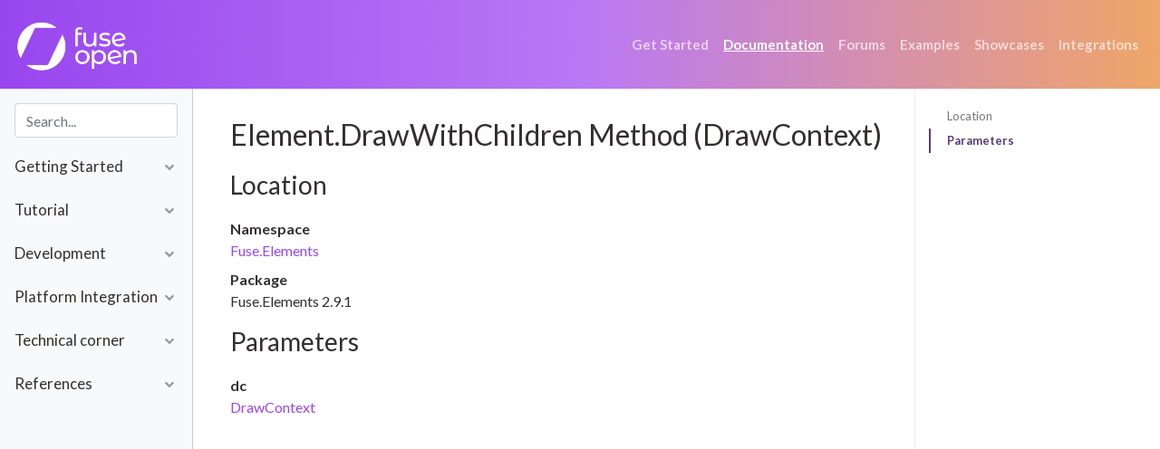

--- FILE ---
content_type: text/html; charset=utf-8
request_url: https://fuseopen.com/docs/fuse/elements/element/drawwithchildren_19711663.html
body_size: 5651
content:
<!doctype html>
<html lang="en">
  <head>
    <meta charset="utf-8">
    <meta name="viewport" content="width=device-width, initial-scale=1, shrink-to-fit=no">
    <meta name="description" content="">
    <meta name="author" content="">
    <title>Element.DrawWithChildren Method (DrawContext) - Fuse Documentation</title>
    <link rel="stylesheet" href="https://stackpath.bootstrapcdn.com/font-awesome/4.7.0/css/font-awesome.min.css" integrity="sha384-wvfXpqpZZVQGK6TAh5PVlGOfQNHSoD2xbE+QkPxCAFlNEevoEH3Sl0sibVcOQVnN" crossorigin="anonymous">
    <link rel="stylesheet" href="https://stackpath.bootstrapcdn.com/bootstrap/4.3.1/css/bootstrap.min.css" integrity="sha384-ggOyR0iXCbMQv3Xipma34MD+dH/1fQ784/j6cY/iJTQUOhcWr7x9JvoRxT2MZw1T" crossorigin="anonymous">
    <link rel="stylesheet" href="https://fuseopen.com/docs/prism.css?2">
    <link rel="stylesheet" href="https://fuseopen.com/docs/site.css?9">
    <link rel="stylesheet" href="https://cdn.jsdelivr.net/npm/docsearch.js@2/dist/cdn/docsearch.min.css" />

    <link rel="shortcut icon" href="/assets/icons/favicon.ico" />
    <link rel="icon" type="image/x-icon" sizes="16x16 32x32" href="/assets/icons/favicon.ico">
    <link rel="apple-touch-icon" sizes="152x152" href="/assets/icons/favicon-152-precomposed.png">
    <link rel="apple-touch-icon" sizes="144x144" href="/assets/icons/favicon-144-precomposed.png">
    <link rel="apple-touch-icon" sizes="120x120" href="/assets/icons/favicon-120-precomposed.png">
    <link rel="apple-touch-icon" sizes="114x114" href="/assets/icons/favicon-114-precomposed.png">
    <link rel="apple-touch-icon" sizes="180x180" href="/assets/icons/favicon-180-precomposed.png">
    <link rel="apple-touch-icon" sizes="72x72" href="/assets/icons/favicon-72-precomposed.png">
    <link rel="apple-touch-icon" href="/assets/icons/favicon-57.png">
    <link rel="icon" href="/assets/icons/favicon-32.png" sizes="32x32">
    <meta name="msapplication-TileColor" content="#FFFFFF">
    <meta name="msapplication-TileImage" content="/assets/icons/favicon-144.png">
    <meta name="theme-color" content="#ffffff">
    <link rel="icon" sizes="192x192" href="/assets/icons/favicon-192.png">
    <link href="https://fonts.googleapis.com/css?family=Lato:400,500,600,700,900" rel="stylesheet">
    <link rel="stylesheet" href="https://cdn.rawgit.com/afeld/bootstrap-toc/v1.0.1/dist/bootstrap-toc.min.css" />
  </head>

  <body data-spy="scroll" data-target="#toc" data-offset="115">

    <div id="defaultHeader">
      <header class="site-header sticky-top" role="banner">
        <nav class="navbar navbar-dark navbar-expand-md bg-faded justify-content-center">
          <a class="navbar-brand" href="/"><img width="138px" src="https://fuseopen.com/docs/white-logo.png"></a>
          <button class="navbar-toggler" type="button" data-toggle="collapse" data-target="#collapsingNavbar3">
              <span class="navbar-toggler-icon"></span>
          </button>
          <div class="navbar-collapse collapse w-100" id="collapsingNavbar3">
            <ul class="nav navbar-nav ml-auto w-100 justify-content-end">

              <li class="nav-item"><a class="effect nav-link" href="/get-started/">Get Started</a></li>

              <li class="nav-item"><a class="effect nav-link active" href="/docs/">Documentation</a></li>

              <li class="nav-item"><a class="effect nav-link" href="/forums/">Forums</a></li>

              <li class="nav-item"><a class="effect nav-link" href="/examples/">Examples</a></li>

              <li class="nav-item"><a class="effect nav-link" href="/showcases/">Showcases</a></li>

              <li class="nav-item"><a class="effect nav-link" href="/integrations/">Integrations</a></li>

            </ul>
          </div>

        </nav>
      </header>
    </div>

    <div class="container-fluid">
      <div class="row">
        <div class="col-12 col-md-3 col-xl-2 order-2 order-md-1 bg-light sidebar">
          <div class="sticky">
            <div class="sticky-search">
              <form id="search">
                <input type="search" class="form-control" id="search-input" placeholder="Search..." aria-label="Search for..." autocomplete="off">
              </form>
            </div>
            <ul class="list-unstyled outline-nav  outline-nav-level-0">
	<li>
		<a href="https://fuseopen.com/docs/index.html" data-menu="index"><span>Fuse</span></a>
	<ul class="list-unstyled outline-nav  outline-nav-level-1">
		<li>
			<a href="#start" data-toggle="collapse"><span>Getting Started</span></a>
		<ul id="start" class="list-unstyled outline-nav collapse outline-nav-level-2">
			<li>
				<a href="https://fuseopen.com/docs/basics/supported-platforms.html" data-menu="supported-platforms"><span>Supported platforms</span></a>
			</li>
			<li>
				<a href="https://fuseopen.com/docs/basics/installation-and-quickstart.html" data-menu="installation-and-quickstart"><span>Installation and quickstart</span></a>
			</li>
			<li>
				<a href="https://fuseopen.com/docs/basics/installation/setup-install-mac.html" data-menu="setup-install-mac"><span>macOS installation</span></a>
			</li>
			<li>
				<a href="https://fuseopen.com/docs/basics/installation/setup-install-win.html" data-menu="setup-install-win"><span>Windows installation</span></a>
			</li>
			<li>
				<a href="https://fuseopen.com/docs/basics/introduction-to-fuse.html" data-menu="introduction-to-fuse"><span>Introduction to Fuse</span></a>
			</li>
			<li>
				<a href="https://fuseopen.com/docs/fuse-studio/fuse-studio.html" data-menu="fuse-studio"><span>Introduction to Fuse Studio</span></a>
			</li>
			<li>
				<a href="https://fuseopen.com/docs/basics/feature-overview.html" data-menu="feature-overview"><span>Feature overview</span></a>
			</li>
		</ul>
		</li>
		<li>
			<a href="#tutorial" data-toggle="collapse"><span>Tutorial</span></a>
		<ul id="tutorial" class="list-unstyled outline-nav collapse outline-nav-level-2">
			<li>
				<a href="https://fuseopen.com/docs/tutorial-models/tutorial.html" data-menu="tutorial"><span>Introduction</span></a>
			</li>
			<li>
				<a href="https://fuseopen.com/docs/tutorial-models/edit-hike-view.html" data-menu="edit-hike-view"><span>Step 1: Edit Hike view</span></a>
			</li>
			<li>
				<a href="https://fuseopen.com/docs/tutorial-models/multiple-hikes.html" data-menu="multiple-hikes"><span>Step 2: Multiple hikes</span></a>
			</li>
			<li>
				<a href="https://fuseopen.com/docs/tutorial-models/splitting-up-components.html" data-menu="splitting-up-components"><span>Step 3: Splitting up components</span></a>
			</li>
			<li>
				<a href="https://fuseopen.com/docs/tutorial-models/navigation-and-routing.html" data-menu="navigation-and-routing"><span>Step 4: Navigation and routing</span></a>
			</li>
			<li>
				<a href="https://fuseopen.com/docs/tutorial-models/mock-backend.html" data-menu="mock-backend"><span>Step 5: Mocking our Backend</span></a>
			</li>
			<li>
				<a href="https://fuseopen.com/docs/tutorial-models/look-and-feel.html" data-menu="look-and-feel"><span>Step 6: Tweaking the look/feel</span></a>
			</li>
			<li>
				<a href="https://fuseopen.com/docs/tutorial-models/splash-screen.html" data-menu="splash-screen"><span>Step 7: Splash screen</span></a>
			</li>
			<li>
				<a href="https://fuseopen.com/docs/tutorial-models/final-thoughts.html" data-menu="final-thoughts"><span>Step 8: Final thoughts</span></a>
			</li>
		</ul>
		</li>
		<li>
			<a href="#development" data-toggle="collapse"><span>Development</span></a>
		<ul id="development" class="list-unstyled outline-nav collapse outline-nav-level-2">
			<li>
				<a href="#ux_markup" data-toggle="collapse"><span>UX Markup</span></a>
			<ul id="ux_markup" class="list-unstyled outline-nav collapse outline-nav-level-3">
				<li>
					<a href="https://fuseopen.com/docs/ux-markup/ux-markup.html" data-menu="ux-markup"><span>Introduction</span></a>
				</li>
				<li>
					<a href="https://fuseopen.com/docs/componentization.html" data-menu="componentization"><span>Componentization</span></a>
				</li>
				<li>
					<a href="https://fuseopen.com/docs/layout/responsive-layout.html" data-menu="responsive-layout"><span>Responsive Layout</span></a>
				</li>
				<li>
					<a href="https://fuseopen.com/docs/layout/safe-layout.html" data-menu="safe-layout"><span>Safe Layout</span></a>
				</li>
				<li>
					<a href="https://fuseopen.com/docs/declarative-animation.html" data-menu="declarative-animation"><span>Declarative animation</span></a>
				</li>
				<li>
					<a href="https://fuseopen.com/docs/fuse-for-designers.html" data-menu="fuse-for-designers"><span>Fuse for designers</span></a>
				</li>
				<li>
					<a href="https://fuseopen.com/docs/structuring-app-resources.html" data-menu="structuring-app-resources"><span>Structuring app resources</span></a>
				</li>
				<li>
					<a href="https://fuseopen.com/docs/basics/preview-and-export.html" data-menu="preview-and-export"><span>Preview and export</span></a>
				</li>
				<li>
					<a href="https://fuseopen.com/docs/ux-markup/literals.html" data-menu="literals"><span>Literals</span></a>
				</li>
				<li>
					<a href="https://fuseopen.com/docs/ux-markup/expressions.html" data-menu="expressions"><span>Expressions</span></a>
				</li>
				<li>
					<a href="https://fuseopen.com/docs/ux-markup/names.html" data-menu="names"><span>Names (ux:Name)</span></a>
				</li>
				<li>
					<a href="https://fuseopen.com/docs/ux-markup/classes.html" data-menu="classes"><span>Classes (ux:Class)</span></a>
				</li>
				<li>
					<a href="https://fuseopen.com/docs/ux-markup/dependencies.html" data-menu="dependencies"><span>Dependencies (ux:Dependency)</span></a>
				</li>
				<li>
					<a href="https://fuseopen.com/docs/ux-markup/properties.html" data-menu="properties"><span>Properties (ux:Property)</span></a>
				</li>
				<li>
					<a href="https://fuseopen.com/docs/ux-markup/resources.html" data-menu="resources"><span>Resources (ux:Key)</span></a>
				</li>
				<li>
					<a href="https://fuseopen.com/docs/ux-markup/globals.html" data-menu="globals"><span>Globals (ux:Global)</span></a>
				</li>
				<li>
					<a href="https://fuseopen.com/docs/ux-markup/templates.html" data-menu="templates"><span>Templates (ux:Template)</span></a>
				</li>
				<li>
					<a href="https://fuseopen.com/docs/ux-markup/binding-and-auto-bind.html" data-menu="binding-and-auto-bind"><span>Binding (ux:Binding &amp; ux:AutoBind)</span></a>
				</li>
				<li>
					<a href="https://fuseopen.com/docs/testing/testing.html" data-menu="testing"><span>Testing (ux:Test)</span></a>
				</li>
			</ul>
			</li>
			<li>
				<a href="#components" data-toggle="collapse"><span>Built-in Components</span></a>
			<ul id="components" class="list-unstyled outline-nav collapse outline-nav-level-3">
				<li>
					<a href="#primitives" data-toggle="collapse"><span>Primitives</span></a>
				<ul id="primitives" class="list-unstyled outline-nav collapse outline-nav-level-4">
					<li>
						<a href="https://fuseopen.com/docs/primitives/primitives.html" data-menu="primitives"><span>Introduction</span></a>
					</li>
					<li>
						<a href="https://fuseopen.com/docs/fuse/controls/text.html" data-menu="text"><span>Text</span></a>
					</li>
					<li>
						<a href="https://fuseopen.com/docs/fuse/controls/rectangle.html" data-menu="rectangle"><span>Rectangle</span></a>
					</li>
					<li>
						<a href="https://fuseopen.com/docs/fuse/controls/circle.html" data-menu="circle"><span>Circle</span></a>
					</li>
					<li>
						<a href="https://fuseopen.com/docs/fuse/controls/curve.html" data-menu="curve"><span>Curve</span></a>
					<ul class="list-unstyled outline-nav collapse outline-nav-level-5">
						<li>
							<a href="https://fuseopen.com/docs/fuse/controls/curvepoint.html" data-menu="curvepoint"><span>CurvePoint</span></a>
						</li>
					</ul>
					</li>
					<li>
						<a href="https://fuseopen.com/docs/fuse/controls/path.html" data-menu="path"><span>Path</span></a>
					</li>
					<li>
						<a href="https://fuseopen.com/docs/fuse/controls/image.html" data-menu="image"><span>Image</span></a>
					</li>
					<li>
						<a href="https://fuseopen.com/docs/fuse/controls/video.html" data-menu="video"><span>Video</span></a>
					</li>
					<li>
						<a href="https://fuseopen.com/docs/fuse/playsound.html" data-menu="playsound"><span>Sound</span></a>
					</li>
				</ul>
				</li>
				<li>
					<a href="#controls" data-toggle="collapse"><span>Controls</span></a>
				<ul id="controls" class="list-unstyled outline-nav collapse outline-nav-level-4">
					<li>
						<a href="https://fuseopen.com/docs/fuse/controls/control.html" data-menu="control"><span>Introduction</span></a>
					</li>
					<li>
						<a href="https://fuseopen.com/docs/fuse/controls/button.html" data-menu="button"><span>Button</span></a>
					</li>
					<li>
						<a href="https://fuseopen.com/docs/fuse/controls/textinput.html" data-menu="textinput"><span>TextInput</span></a>
					</li>
					<li>
						<a href="https://fuseopen.com/docs/fuse/controls/textview.html" data-menu="textview"><span>TextView</span></a>
					</li>
					<li>
						<a href="https://fuseopen.com/docs/fuse/controls/slider.html" data-menu="slider"><span>Slider</span></a>
					</li>
					<li>
						<a href="https://fuseopen.com/docs/fuse/controls/switch.html" data-menu="switch"><span>Switch</span></a>
					</li>
					<li>
						<a href="https://fuseopen.com/docs/fuse/controls/cameraviewbase.html" data-menu="cameraviewbase"><span>CameraView</span></a>
					</li>
					<li>
						<a href="https://fuseopen.com/docs/fuse/controls/mapview.html" data-menu="mapview"><span>MapView</span></a>
					</li>
					<li>
						<a href="https://fuseopen.com/docs/fuse/controls/webview.html" data-menu="webview"><span>WebView</span></a>
					</li>
					<li>
						<a href="https://fuseopen.com/docs/fuse/controls/nativeviewhost.html" data-menu="nativeviewhost"><span>NativeViewHost</span></a>
					</li>
					<li>
						<a href="https://fuseopen.com/docs/fuse/controls/graphicsview.html" data-menu="graphicsview"><span>GraphicsView</span></a>
					</li>
				</ul>
				</li>
				<li>
					<a href="#layouts" data-toggle="collapse"><span>Layouts</span></a>
				<ul id="layouts" class="list-unstyled outline-nav collapse outline-nav-level-4">
					<li>
						<a href="https://fuseopen.com/docs/layout/layout.html" data-menu="layout"><span>Introduction</span></a>
					</li>
					<li>
						<a href="https://fuseopen.com/docs/fuse/elements/element.html" data-menu="element"><span>Element</span></a>
					</li>
					<li>
						<a href="https://fuseopen.com/docs/fuse/controls/panel.html" data-menu="panel"><span>Panel</span></a>
					</li>
					<li>
						<a href="https://fuseopen.com/docs/fuse/controls/stackpanel.html" data-menu="stackpanel"><span>StackPanel</span></a>
					</li>
					<li>
						<a href="https://fuseopen.com/docs/fuse/controls/dockpanel.html" data-menu="dockpanel"><span>DockPanel</span></a>
					</li>
					<li>
						<a href="https://fuseopen.com/docs/fuse/controls/grid.html" data-menu="grid"><span>Grid</span></a>
					</li>
					<li>
						<a href="https://fuseopen.com/docs/fuse/controls/wrappanel.html" data-menu="wrappanel"><span>WrapPanel</span></a>
					</li>
					<li>
						<a href="https://fuseopen.com/docs/fuse/layouts/columnlayout.html" data-menu="columnlayout"><span>ColumnLayout</span></a>
					</li>
					<li>
						<a href="https://fuseopen.com/docs/fuse/layouts/circlelayout.html" data-menu="circlelayout"><span>CircleLayout</span></a>
					</li>
					<li>
						<a href="https://fuseopen.com/docs/fuse/controls/scrollview.html" data-menu="scrollview"><span>ScrollView</span></a>
					</li>
				</ul>
				</li>
				<li>
					<a href="#navigation" data-toggle="collapse"><span>Navigation</span></a>
				<ul id="navigation" class="list-unstyled outline-nav collapse outline-nav-level-4">
					<li>
						<a href="https://fuseopen.com/docs/navigation/navigation.html" data-menu="navigation"><span>Introduction</span></a>
					</li>
					<li>
						<a href="https://fuseopen.com/docs/fuse/controls/page.html" data-menu="page"><span>Page</span></a>
					</li>
					<li>
						<a href="https://fuseopen.com/docs/fuse/controls/pagecontrol.html" data-menu="pagecontrol"><span>PageControl</span></a>
					</li>
					<li>
						<a href="https://fuseopen.com/docs/fuse/navigation/router.html" data-menu="router"><span>Router</span></a>
					</li>
					<li>
						<a href="https://fuseopen.com/docs/fuse/controls/navigator.html" data-menu="navigator"><span>Navigator</span></a>
					</li>
					<li>
						<a href="https://fuseopen.com/docs/fuse/triggers/transition.html" data-menu="transition"><span>Transitions</span></a>
					</li>
				</ul>
				</li>
				<li>
					<a href="#alive" data-toggle="collapse"><span>Alive UX Kit</span></a>
				<ul id="alive" class="list-unstyled outline-nav collapse outline-nav-level-4">
					<li>
						<a href="https://fuseopen.com/docs/alive/alive.html" data-menu="alive"><span>Introduction</span></a>
					</li>
					<li>
						<a href="https://fuseopen.com/docs/alive.html" data-menu="alive"><span>Components</span></a>
					</li>
					<li>
						<a href="https://fuseopen.com/docs/alive/themes.html" data-menu="themes"><span>Themes</span></a>
					</li>
				</ul>
				</li>
				<li>
					<a href="#charting" data-toggle="collapse"><span>Charting</span></a>
				<ul id="charting" class="list-unstyled outline-nav collapse outline-nav-level-4">
					<li>
						<a href="https://fuseopen.com/docs/charting/charting.html" data-menu="charting"><span>Introduction</span></a>
					</li>
					<li>
						<a href="https://fuseopen.com/docs/fuse/charting/plot.html" data-menu="plot"><span>Plot</span></a>
					</li>
					<li>
						<a href="https://fuseopen.com/docs/fuse/charting/dataseries.html" data-menu="dataseries"><span>DataSeries</span></a>
					</li>
					<li>
						<a href="https://fuseopen.com/docs/fuse/charting/plotaxis.html" data-menu="plotaxis"><span>PlotAxis</span></a>
					</li>
					<li>
						<a href="https://fuseopen.com/docs/fuse/charting/plotdata.html" data-menu="plotdata"><span>PlotData</span></a>
					</li>
					<li>
						<a href="https://fuseopen.com/docs/fuse/charting/plotpoint.html" data-menu="plotpoint"><span>PlotPoint</span></a>
					</li>
					<li>
						<a href="https://fuseopen.com/docs/fuse/charting/plotbar.html" data-menu="plotbar"><span>PlotBar</span></a>
					</li>
					<li>
						<a href="https://fuseopen.com/docs/fuse/charting/plotcurvepoint.html" data-menu="plotcurvepoint"><span>PlotCurvePoint</span></a>
					</li>
				</ul>
				</li>
			</ul>
			</li>
			<li>
				<a href="#animation" data-toggle="collapse"><span>Triggers &amp; Animation</span></a>
			<ul id="animation" class="list-unstyled outline-nav collapse outline-nav-level-3">
				<li>
					<a href="https://fuseopen.com/docs/fuse/triggers/trigger.html" data-menu="trigger"><span>Introduction</span></a>
				</li>
				<li>
					<a href="https://fuseopen.com/docs/fuse/transform.html" data-menu="transform"><span>Transforms</span></a>
				</li>
				<li>
					<a href="https://fuseopen.com/docs/fuse/gestures/transformgesture.html" data-menu="transformgesture"><span>Gestures</span></a>
				</li>
				<li>
					<a href="https://fuseopen.com/docs/fuse/animations/animator.html" data-menu="animator"><span>Animators</span></a>
				</li>
				<li>
					<a href="https://fuseopen.com/docs/fuse/triggers/timeline.html" data-menu="timeline"><span>Timeline</span></a>
				</li>
				<li>
					<a href="https://fuseopen.com/docs/fuse/triggers/actions/triggeraction.html" data-menu="triggeraction"><span>Actions</span></a>
				</li>
				<li>
					<a href="https://fuseopen.com/docs/fuse/selection/selection.html" data-menu="selection"><span>Selection</span></a>
				</li>
				<li>
					<a href="https://fuseopen.com/docs/fuse/triggers/stategroup.html" data-menu="stategroup"><span>StateGroups</span></a>
				</li>
				<li>
					<a href="https://fuseopen.com/docs/fuse/controls/multilayoutpanel.html" data-menu="multilayoutpanel"><span>MultiLayoutPanel</span></a>
				</li>
				<li>
					<a href="https://fuseopen.com/docs/fuse/triggers/busy.html" data-menu="busy"><span>Busy</span></a>
				</li>
			</ul>
			</li>
			<li>
				<a href="#effects" data-toggle="collapse"><span>Effects</span></a>
			<ul id="effects" class="list-unstyled outline-nav collapse outline-nav-level-3">
				<li>
					<a href="https://fuseopen.com/docs/effects/effects.html" data-menu="effects"><span>Introduction</span></a>
				</li>
				<li>
					<a href="https://fuseopen.com/docs/fuse/effects/dropshadow.html" data-menu="dropshadow"><span>DropShadow</span></a>
				</li>
				<li>
					<a href="https://fuseopen.com/docs/fuse/effects/blur.html" data-menu="blur"><span>Blur</span></a>
				</li>
				<li>
					<a href="https://fuseopen.com/docs/fuse/effects/halftone.html" data-menu="halftone"><span>Halftone</span></a>
				</li>
			</ul>
			</li>
			<li>
				<a href="#resources" data-toggle="collapse"><span>Resources</span></a>
			<ul id="resources" class="list-unstyled outline-nav collapse outline-nav-level-3">
				<li>
					<a href="https://fuseopen.com/docs/uno/ux/resource.html" data-menu="resource"><span>Introduction</span></a>
				</li>
				<li>
					<a href="https://fuseopen.com/docs/fuse/font.html" data-menu="font"><span>Fonts</span></a>
				</li>
				<li>
					<a href="https://fuseopen.com/docs/fuse/resources/imagesource.html" data-menu="imagesource"><span>Image sources</span></a>
				</li>
				<li>
					<a href="https://fuseopen.com/docs/assets/bundle.html" data-menu="bundle"><span>Bundled files</span></a>
				</li>
				<li>
					<a href="https://fuseopen.com/docs/assets/sketch-import.html" data-menu="sketch-import"><span>Import from Sketch</span></a>
				</li>
				<li>
					<a href="https://fuseopen.com/docs/assets/sketch-symbol-import.html" data-menu="sketch-symbol-import"><span>Sketch symbols (Beta)</span></a>
				</li>
				<li>
					<a href="https://fuseopen.com/docs/assets/iconfont-import.html" data-menu="iconfont-import"><span>Import icon fonts</span></a>
				</li>
			</ul>
			</li>
			<li>
				<a href="#scripting" data-toggle="collapse"><span>Scripting &amp; Data Binding</span></a>
			<ul id="scripting" class="list-unstyled outline-nav collapse outline-nav-level-3">
				<li>
					<a href="https://fuseopen.com/docs/scripting/scripting.html" data-menu="scripting"><span>Introduction</span></a>
				</li>
				<li>
					<a href="https://fuseopen.com/docs/fuse/reactive/javascript.html" data-menu="javascript"><span>FuseJS</span></a>
				</li>
				<li>
					<a href="https://fuseopen.com/docs/fusejs-beta/fusejs.html" data-menu="fusejs"><span>Model API</span></a>
				</li>
				<li>
					<a href="#fusejs" data-toggle="collapse"><span>FuseJS (JavaScript) APIs</span></a>
				<ul id="fusejs" class="list-unstyled outline-nav collapse outline-nav-level-4">
					<li>
						<a href="https://fuseopen.com/docs/fusejs/polyfills.html" data-menu="polyfills"><span>Polyfills</span></a>
					</li>
					<li>
						<a href="https://fuseopen.com/docs/fusejs/eventemitter.html" data-menu="eventemitter"><span>EventEmitter</span></a>
					</li>
					<li>
						<a href="https://fuseopen.com/docs/fuse/filesystem/filesystemmodule.html" data-menu="filesystemmodule"><span>FileSystem</span></a>
					</li>
					<li>
						<a href="https://fuseopen.com/docs/fuse/storage/storagemodule.html" data-menu="storagemodule"><span>Storage</span></a>
					</li>
					<li>
						<a href="https://fuseopen.com/docs/fusejs/bundle.html" data-menu="bundle"><span>Bundle</span></a>
					</li>
					<li>
						<a href="https://fuseopen.com/docs/fusejs/lifecycle.html" data-menu="lifecycle"><span>Lifecycle</span></a>
					</li>
					<li>
						<a href="https://fuseopen.com/docs/fuse/reactive/fusejs/interapp.html" data-menu="interapp"><span>InterApp</span></a>
					</li>
					<li>
						<a href="https://fuseopen.com/docs/fuse/share/sharemodule.html" data-menu="sharemodule"><span>Share</span></a>
					</li>
					<li>
						<a href="https://fuseopen.com/docs/fusejs/http.html" data-menu="http"><span>HTTP</span></a>
					</li>
					<li>
						<a href="https://fuseopen.com/docs/backend/rest-apis.html" data-menu="rest-apis"><span>Working with REST APIs</span></a>
					</li>
					<li>
						<a href="https://fuseopen.com/docs/fusejs/environment.html" data-menu="environment"><span>Environment</span></a>
					</li>
					<li>
						<a href="https://fuseopen.com/docs/fuse/reactive/fusejs/phone.html" data-menu="phone"><span>Phone</span></a>
					</li>
					<li>
						<a href="https://fuseopen.com/docs/fuse/camera/camera.html" data-menu="camera"><span>Camera</span></a>
					</li>
					<li>
						<a href="https://fuseopen.com/docs/fuse/cameraroll/cameraroll.html" data-menu="cameraroll"><span>CameraRoll</span></a>
					</li>
					<li>
						<a href="https://fuseopen.com/docs/fuse/vibration/vibrationmodule.html" data-menu="vibrationmodule"><span>Vibration</span></a>
					</li>
					<li>
						<a href="https://fuseopen.com/docs/fuse/geolocation/geolocation.html" data-menu="geolocation"><span>GeoLocation</span></a>
					</li>
					<li>
						<a href="https://fuseopen.com/docs/fuse/pushnotifications/push.html" data-menu="push"><span>Push notifications</span></a>
					</li>
					<li>
						<a href="https://fuseopen.com/docs/fuse/localnotifications/localnotify.html" data-menu="localnotify"><span>Local notifications</span></a>
					</li>
					<li>
						<a href="https://fuseopen.com/docs/fuse/sensor/sensormodule.html" data-menu="sensormodule"><span>Sensors</span></a>
					</li>
					<li>
						<a href="https://fuseopen.com/docs/fusejs/base64.html" data-menu="base64"><span>Base64</span></a>
					</li>
					<li>
						<a href="https://fuseopen.com/docs/fuse/reactive/fusejs/timermodule.html" data-menu="timermodule"><span>Timer</span></a>
					</li>
					<li>
						<a href="https://fuseopen.com/docs/fuse/imagetools/imagetools.html" data-menu="imagetools"><span>ImageTools</span></a>
					</li>
					<li>
						<a href="https://fuseopen.com/docs/fusejs/third-party-modules.html" data-menu="third-party-modules"><span>Third-party modules</span></a>
					</li>
				</ul>
				</li>
				<li>
					<a href="#observable" data-toggle="collapse"><span>Observables API</span></a>
				<ul id="observable" class="list-unstyled outline-nav collapse outline-nav-level-4">
					<li>
						<a href="https://fuseopen.com/docs/fusejs/observable.html" data-menu="observable"><span>Introduction</span></a>
					</li>
					<li>
						<a href="https://fuseopen.com/docs/fusejs/observable-api.html" data-menu="observable-api"><span>Full API reference</span></a>
					</li>
					<li>
						<a href="https://fuseopen.com/docs/fusejs/observable-patterns.html" data-menu="observable-patterns"><span>Patterns</span></a>
					</li>
				</ul>
				</li>
				<li>
					<a href="https://fuseopen.com/docs/scripting/debugging.html" data-menu="debugging"><span>Debugging</span></a>
				</li>
				<li>
					<a href="#databinding" data-toggle="collapse"><span>Data Binding</span></a>
				<ul id="databinding" class="list-unstyled outline-nav collapse outline-nav-level-4">
					<li>
						<a href="https://fuseopen.com/docs/fuse/reactive/databinding.html" data-menu="databinding"><span>Introduction</span></a>
					</li>
					<li>
						<a href="https://fuseopen.com/docs/fuse/reactive/each.html" data-menu="each"><span>Each</span></a>
					</li>
					<li>
						<a href="https://fuseopen.com/docs/fuse/reactive/with.html" data-menu="with"><span>With</span></a>
					</li>
					<li>
						<a href="https://fuseopen.com/docs/fuse/reactive/match.html" data-menu="match"><span>Match</span></a>
					<ul class="list-unstyled outline-nav collapse outline-nav-level-5">
						<li>
							<a href="https://fuseopen.com/docs/fuse/reactive/case.html" data-menu="case"><span>Case</span></a>
						</li>
					</ul>
					</li>
				</ul>
				</li>
			</ul>
			</li>
		</ul>
		</li>
		<li>
			<a href="#integration" data-toggle="collapse"><span>Platform Integration</span></a>
		<ul id="integration" class="list-unstyled outline-nav collapse outline-nav-level-2">
			<li>
				<a href="https://fuseopen.com/docs/xcode-and-android-studio-integration/tutorial.html" data-menu="tutorial"><span>Add Fuse to existing App</span></a>
			</li>
			<li>
				<a href="https://fuseopen.com/docs/native-interop/native-interop.html" data-menu="native-interop"><span>Native interop (Uno)</span></a>
			</li>
			<li>
				<a href="https://fuseopen.com/docs/native-interop/native-ux-components.html" data-menu="native-ux-components"><span>Native UX components</span></a>
			</li>
			<li>
				<a href="https://fuseopen.com/docs/native-interop/native-js-modules.html" data-menu="native-js-modules"><span>Native JS modules</span></a>
			</li>
			<li>
				<a href="https://fuseopen.com/docs/native-interop/foreign-code.html" data-menu="foreign-code"><span>Foreign code</span></a>
			</li>
			<li>
				<a href="https://fuseopen.com/docs/native-interop/using-third-party-sdks.html" data-menu="using-third-party-sdks"><span>Using 3rd party SDKs</span></a>
			</li>
			<li>
				<a href="https://fuseopen.com/docs/native-interop/facebook-login.html" data-menu="facebook-login"><span>Example Facebook login using foreign code</span></a>
			</li>
			<li>
				<a href="https://fuseopen.com/docs/native-interop/build-settings.html" data-menu="build-settings"><span>Build settings</span></a>
			</li>
			<li>
				<a href="#integration_android" data-toggle="collapse"><span>Android Specifics</span></a>
			<ul id="integration_android" class="list-unstyled outline-nav collapse outline-nav-level-3">
				<li>
					<a href="https://fuseopen.com/docs/native-interop/gradle-support.html" data-menu="gradle-support"><span>Gradle Support</span></a>
				</li>
				<li>
					<a href="https://fuseopen.com/docs/native-interop/android-permissions.html" data-menu="android-permissions"><span>Android permissions</span></a>
				</li>
				<li>
					<a href="https://fuseopen.com/docs/unolibs/activity-utils.html" data-menu="activity-utils"><span>Activity utils</span></a>
				</li>
				<li>
					<a href="https://fuseopen.com/docs/native-interop/android-start-activity.html" data-menu="android-start-activity"><span>Starting an Android Activity</span></a>
				</li>
			</ul>
			</li>
			<li>
				<a href="#integration_ios" data-toggle="collapse"><span>IOS Specifics</span></a>
			<ul id="integration_ios" class="list-unstyled outline-nav collapse outline-nav-level-3">
				<li>
					<a href="https://fuseopen.com/docs/native-interop/ios-capabilities.html" data-menu="ios-capabilities"><span>iOS Capabilities</span></a>
				</li>
			</ul>
			</li>
		</ul>
		</li>
		<li>
			<a href="#technical-corner" data-toggle="collapse"><span>Technical corner</span></a>
		<ul id="technical-corner" class="list-unstyled outline-nav collapse outline-nav-level-2">
			<li>
				<a href="https://fuseopen.com/docs/technical-corner/technical-corner.html" data-menu="technical-corner"><span>Introduction</span></a>
			</li>
			<li>
				<a href="https://fuseopen.com/docs/technical-corner/fuse-protocol.html" data-menu="fuse-protocol"><span>Fuse plugin API</span></a>
			</li>
			<li>
				<a href="https://fuseopen.com/docs/preview-and-export/preview-details.html" data-menu="preview-details"><span>How preview works</span></a>
			</li>
			<li>
				<a href="https://fuseopen.com/docs/technical-corner/uxl-handbook.html" data-menu="uxl-handbook"><span>UXL handbook</span></a>
			</li>
		</ul>
		</li>
		<li>
			<a href="#references" data-toggle="collapse"><span>References</span></a>
		<ul id="references" class="list-unstyled outline-nav collapse outline-nav-level-2">
			<li>
				<a href="https://fuseopen.com/docs/basics/uno-projects.html" data-menu="uno-projects"><span>Project Reference (.unoproj file)</span></a>
			</li>
			<li>
				<a href="https://fuseopen.com/docs/full-ux-class-reference.html" data-menu="full-ux-class-reference"><span>Full UX Class Reference</span></a>
			</li>
			<li>
				<a href="https://fuseopen.com/docs/root-ns.html" data-menu="index"><span>Uno Class Reference</span></a>
			</li>
			<li>
				<a href="https://fuseopen.com/docs/basics/faq.html" data-menu="faq"><span>FAQ</span></a>
			</li>
			<li>
				<a href="https://fuseopen.com/docs/packages.html" data-menu="packages"><span>Community Packages</span></a>
			</li>
		</ul>
		</li>
	</ul>
	</li>
</ul>

          </div>
        </div>
        <div role="main" class="col-12 col-md-9 col-xl-10 order-1 order-md-2 px-4 main">
          <div class="row">
            <div class="col-12 col-sm-12 col-md-9 col-xl-9 main-content">
              <header class="page-header">
<h2 id="section-introduction">
Element.DrawWithChildren Method (DrawContext)
</h2>
</header>
<section class="type-location type-location-leaf">
<h3 id="section-location">Location</h3>
<dl>
<dt>Namespace</dt>
<dd>
<a href="../../../fuse/elements.html">
Fuse.Elements
</a>
</dd>
<dt>Package</dt>
<dd>Fuse.Elements 2.9.1</dd>
</dl>
</section>
<section class="parameters">
<h3 id="section-parameters">Parameters</h3>
<dl>
<dt>dc</dt>
<dd>
<p>
<a href="../../../fuse/drawcontext.html">
DrawContext
</a>
</p>
</dd>
</dl>
</section>

            </div>
            <div class="d-none d-sm-block col-md-3 d-xl-3 toc-content">
              <nav id="toc" data-toggle="toc">
              </nav>
            </div>
          </div>
        </div>
      </div>
    </div>

    <script src="https://code.jquery.com/jquery-3.3.1.slim.min.js" integrity="sha384-q8i/X+965DzO0rT7abK41JStQIAqVgRVzpbzo5smXKp4YfRvH+8abtTE1Pi6jizo" crossorigin="anonymous"></script>
    <script src="https://cdnjs.cloudflare.com/ajax/libs/popper.js/1.14.7/umd/popper.min.js" integrity="sha384-UO2eT0CpHqdSJQ6hJty5KVphtPhzWj9WO1clHTMGa3JDZwrnQq4sF86dIHNDz0W1" crossorigin="anonymous"></script>
    <script src="https://stackpath.bootstrapcdn.com/bootstrap/4.3.1/js/bootstrap.min.js" integrity="sha384-JjSmVgyd0p3pXB1rRibZUAYoIIy6OrQ6VrjIEaFf/nJGzIxFDsf4x0xIM+B07jRM" crossorigin="anonymous"></script>
    <script type="text/javascript" src="https://fuseopen.com/docs/prism.js"></script>
    <script type="text/javascript" src="https://cdn.jsdelivr.net/npm/docsearch.js@2/dist/cdn/docsearch.min.js"></script>
    <script src="https://cdn.rawgit.com/afeld/bootstrap-toc/v1.0.1/dist/bootstrap-toc.min.js"></script>
    <script type="text/javascript" src="https://fuseopen.com/docs/site.js"></script>
  </body>
</html>


--- FILE ---
content_type: text/css; charset=utf-8
request_url: https://fuseopen.com/docs/site.css?9
body_size: 2270
content:
/*
 * Base styling
 */
body {
    color: #332f2f;
    font-family: "Lato",sans-serif;
}

h1, h2, h3, h4, h5, h6 {
    color: #332f2f;
    margin-bottom: 1.25rem;
}

p {
    margin-bottom: 2rem;
}

pre[class*="language-"] {
    margin-bottom: 2rem;
}

code:not([class]) {
    background: #ccc;
    color: #666;
    padding: 0.15rem 0.3rem;
    border-radius: 4px;
    font-size: 0.75rem;
}

a {
    color: #9846EF;
}

a:hover {
    color: #813bcc;
}

.sidebar {
    padding-left: 0;
    padding-right: 0;
    border-right: 1px solid #ccc;
}
.main{
    position: static;
}
.main-content {
    overflow-x: hidden;
    padding: 2rem;
    position: static;
}
.main-content > p > img {
    max-width: 100%;
    max-height: 100%;
    vertical-align: middle;
}
.toc-content {
    border-left: 1px solid #eee;
}
nav[data-toggle=toc] .nav .nav>li>a {
    font-size:14px !important;
}

/*
 * Navigation bar styling
 */
.navbar .form-control {
    padding: 0.75rem 1rem;
    border-width: 0;
    border-radius: 0;
}

.navbar-brand {
    font-size: 1rem;
    text-decoration: none;
    padding-top: 0.5rem;
}

#toc {
    position: sticky;
    top: 115px;
}

#toc > .nav-link {
    text-decoration: unset !important;
}

/*
 * Algolia DocSearch styling
 */

form#search > span {
    width: 100%;
}


/*
 * Linkable headers
 */
.anchor-header {
    margin-left: -1rem;
    padding-left: 1rem;
    position: relative;
}

/** Only h{1..3}.anchor-header to avoid issues on Uno/UX reference pages */
h1.anchor-header, h2.anchor-header, h3.anchor-header {
    /* Offset anchor to compensate for fixed header */
    padding-top: 120px;
    top: -120px;
    margin-bottom: -100px;
    /* Avoid overlapping links in padding-area :( */
    /* TODO: Come up with a better solution... */
    z-index: -1;
}

/* Increase margin-top on headers */
h1, h2, h3 {
    margin-top: 30px;
}

/* Disable margin-top on first header */
h1:first-child, h2:first-child, h3:first-child {
    margin-top: 0 !important;
}

.anchor-header-link {
    font-size: 1rem;
    color: #332f2f;
    text-decoration: none;
    position: absolute;
    margin-left: -20px;
    cursor: pointer;
    display: none;
}

.anchor-header:hover .anchor-header-link {
    display: block;
}

h1.anchor-header .anchor-header-link {
    bottom: 0.8rem;
}
h2.anchor-header .anchor-header-link {
    bottom: 0.7rem;
}
h3.anchor-header .anchor-header-link {
    bottom: 0.5rem;
}
h4.anchor-header .anchor-header-link {
    bottom: 0.5rem;
}
h5.anchor-header .anchor-header-link {
    bottom: 0.25rem;
}
h6.anchor-header .anchor-header-link {
    bottom: 0.25rem;
}


/*
 * Outline navigation styling
 */
.outline-nav a {
    color: #332f2f;
    text-decoration: none;
}

.outline-nav a:hover {
    color: #332f2f;
    text-decoration: none;
}

.outline-nav ul li ul {
    margin-left: 1rem;
}

.outline-nav-level-0 > li > a {
    display: none;
}

.outline-nav-level-1 > li {
    margin-top: 1rem;
}

.outline-nav-level-1 > li > a {
    display: block;
    margin-bottom: 0.5rem;
    font-size: 1.05rem;
    line-height: 2rem;
    margin: 0 -10px;
    padding: 0 10px;
}

.outline-nav > li > a:hover {
    color: #7f3ac9;
    background-color: rgb(0, 0, 0, 0.05);
}

.outline-nav > li > a.active {
    color: #7f3ac9 !important;
    background-color: rgb(0, 0, 0, 0.05);
    font-weight: 500;
}

.outline-nav-level-1 > li > a::after {
    position: absolute;
    content: "\f078";
    width: 1em;
    line-height: 1em;
    right: 20px;
    font-family: 'FontAwesome' !important;
    font-size: 0.7rem;
    margin-top: 1em;
    color: #999999;
    -webkit-transition: all 0.2s;
    -moz-transition: all 0.2s;
    transition: all 0.2s;
    -webkit-transition-delay: 0s;
    -moz-transition-delay: 0s;
    transition-delay: 0s;
}

.outline-nav-level-1 > li > a[aria-expanded="true"]::after {
    transform: rotate(180deg)
}

.outline-nav-level-2 {
    margin-left: 0 !important;
}

.outline-nav-level-2 > li > a {
    display: block;
    font-size: 0.95rem;
    line-height: 1.6rem;
}


.outline-nav-level-2 > li > a[data-toggle="collapse"] > span::before {
    content: "\f054";
    display: inline-block;
    width: 1em;
    margin-right: 5px;
    font-family: 'FontAwesome' !important;
    font-size: 0.7rem;
    margin-top: 0.5em;
    color: #999999;
    -webkit-transition: all 0.2s;
    -moz-transition: all 0.2s;
    transition: all 0.2s;
    -webkit-transition-delay: 0s;
    -moz-transition-delay: 0s;
    transition-delay: 0s;
}

.outline-nav-level-2 > li > a[aria-expanded="true"] > span::before {
    transform: rotate(90deg)
}

.outline-nav-level-2 > li > a:hover {
    color: #9846EF;
}

.outline-nav-level-3 > li > a {
    display: block;
    font-size: 0.95rem;
}

.outline-nav-level-3 > li > a:hover {
    color: #9846EF;
}

.outline-nav-level-3 > li > a[data-toggle="collapse"] > span::before {
    content: "\f054";
    display: inline-block;
    width: 1em;
    margin-right: 5px;
    font-family: 'FontAwesome' !important;
    font-size: 0.7rem;
    margin-top: 0.5em;
    color: #999999;
    -webkit-transition: all 0.2s;
    -moz-transition: all 0.2s;
    transition: all 0.2s;
    -webkit-transition-delay: 0s;
    -moz-transition-delay: 0s;
    transition-delay: 0s;
}

.outline-nav-level-3 > li > a[aria-expanded="true"] > span::before {
    transform: rotate(90deg)
}

.outline-nav-level-4 > li > a {
    display: block;
    font-size: 0.95rem;
}

.outline-nav-level-4 > li > a:hover {
    color: #9846EF;
}

/*
 * API reference page styling.
 */
.page-header {
    display: flex;
    justify-content: space-between;
    align-items: flex-start;
}

.page-header .sub-title {
    font-size: 1rem;
    color: #332f2f;
}

.section-jump {
    background: #f9f9f9;
    margin-bottom: 2rem;
}

.advanced-toggle {
    display: none;
}

.alert-api-advanced-only {
    display: none;
}

.table-of-contents-section {
    margin-bottom: 25px;
}

.table-of-contents-item {
    padding: 8px 0 8px 30px;
    position: relative;
    border-bottom: 1px solid #f2f2f2;
}
.table-of-contents-item:last-child {
    border-bottom: none;
}

.table-of-contents-item-type {
    position: absolute;
    top: 10px;
    left: 5px;
    color: #999;
}
.table-of-contents-item-type-property,
.table-of-contents-item-type-uxproperty,
.table-of-contents-item-type-jsproperty,
.table-of-contents-item-type-attacheduxproperty {
    color: #ffe066 !important;
}
.table-of-contents-item-type-event,
.table-of-contents-item-type-uxevent,
.table-of-contents-item-type-jsevent,
.table-of-contents-item-type-attacheduxevent {
    color: #72d870 !important;
}
.table-of-contents-item-type-method,
.table-of-contents-item-type-jsmethod,
.table-of-contents-item-type-constructor {
    color: #50808e !important;
    top: 12px !important;
}
.table-of-contents-item-type-jsmethod {
    color: #e59eff !important;
}
.table-of-contents-item-type-constructor {
    colortop: 10px !important;
}
.table-of-contents-item-type-literal {
    color: #7dcd85 !important;
}
.table-of-contents-item-type-class,
.table-of-contents-item-type-uxclass,
.table-of-contents-item-type-jsmodule {
    color: #6670b7 !important;
}
.table-of-contents-item-type-namespace {
    color: #1ca091 !important;
}
.table-of-contents-item-type-enum {
    color: #a5d341 !important;
}
.table-of-contents-item-type-struct {
    color: #ff7e77 !important;
}
.table-of-contents-item-type-delegate {
    color: #d8d8d8 !important;
}
.table-of-contents-item-type-interface {
    color: #8caaaf !important;
}
.table-of-contents-item-type-operator {
    color: #d0b2f7 !important;
}
.table-of-contents-item-type-field {
    color: #a9d59d !important;
}
.table-of-contents-item-type-cast {
    color: #a4b0f5 !important;
}
.table-of-contents-item-type-swizzlertype {
    color: #5d88c1 !important;
}

.table-of-contents-item h5 {
    font-size: 1rem;
    margin: 0;
    padding-top: 2px;
}
.table-of-contents-item h5 a {
    color: #666;
    text-decoration: none;
}
.table-of-contents-item-has-more {
    margin-left: 5px;
    color: #999;
}

.table-of-contents-item-brief p {
    margin-top: 0.25rem;
}
.table-of-contents-item-brief p:last-child {
    margin-bottom: 0;
}
.table-of-contents-item-brief h1,
.table-of-contents-item-brief h2,
.table-of-contents-item-brief h3,
.table-of-contents-item-brief h4,
.table-of-contents-item-brief h5,
.table-of-contents-item-brief h6 {
    color: #332f2f;
    font-size: 16px;
    margin-bottom: 0;
}

.table-of-contents-item-language {
    font-size: 0.8rem;
    border-width: 1px;
    border-style: solid;
    border-radius: 2px;
    padding: 2px 4px;
    font-family: monospace;
    background: #fff;
    text-transform: uppercase;
    position: absolute;
    right: 0;
    top: 6px;
}
.table-of-contents-item-language-js {
    border-color: #c3edce;
    color: #3ac292;
}
.table-of-contents-item-language-ux {
    border-color: #dbbed3;
    color: #8a2763;
}
.table-of-contents-item-language-uno {
    border-color: #cad8dd;
    color: #50808e;
}

.parameters,
.returns {
    margin-bottom: 2rem;
}
.parameters p,
.returns p {
    margin-bottom: 0;
}

h1 code {
    font-size: 2.0rem !important;
}
h2 code {
    font-size: 1.7rem !important;
}
h3 code {
    font-size: 1.5rem !important;
}
h4 code {
    font-size: 1.3rem !important;
}

/*
 * Block quote styling for callouts
 */
blockquote {
    background-color: #d7ffe4;
    padding: 1em;
    border-left-style: solid;
    border-left-width: 15px;
    border-right-style: solid;
    border-right-width: 2px;
    border-left-color: #bffbd3;
    border-right-color: #bffbd3;
}

blockquote p:last-child {
    margin-bottom: 0;
}

blockquote.callout-warn {
    color: #856404;
    background-color: #fff3cd;
    border-color: #ffeeba;
}

blockquote.callout-success {
    color: #155724;
    background-color: #d4edda;
    border-color: #c3e6cb;
}

blockquote.callout-danger {
    color: #721c24;
    background-color: #f8d7da;
    border-color: #f5c6cb;
}

blockquote.callout-info {
    color: #004085;
    background-color: #cce5ff;
    border-color: #b8daff;
}

blockquote.callout-light {
    color: #818182;
    background-color: #fefefe;
    border-color: #fdfdfe;
}

blockquote.callout-dark {
    color: #1b1e21;
    background-color: #d6d8d9;
    border-color: #c6c8ca;
}

#defaultHeader {
    position: sticky;
    top: 0;
    z-index: 1020;
    background: #9846EF;
    background: linear-gradient(to right, #9846EF 0%, #b978f5 50%, #b978f5 50%, #efa668 100%);
    filter: progid:DXImageTransform.Microsoft.gradient(startColorstr=#9846EF, endColorstr=#efa668, GradientType=1);
}

.sticky {
    position: sticky;
    top: 100px;
    overflow-y: auto;
    padding-left: 16px;
    padding-right: 16px;
    padding-top: 16px;
    height: calc(100vh - 99px);
}

.sticky-search {
    margin: -16px;
    padding: 16px;
    position: sticky;
    top: -16px;
    z-index: 1;
    background-color: #f8f9fa;
}

.navbar-brand a {
  text-decoration: none !important;
  font-style: normal;
}
header .nav-item a:link, header .nav-item a:active, header .nav-item a:visited {
  color: white;
  font-size: 18px;
  font-style: normal;
  font-weight: 700;
  opacity: .65;
  text-decoration: none;
}
header .nav-item a:hover {
  opacity: 1 !important;
  text-decoration: underline;
  transition: .28s;
}
header .navbar a:link, header .navbar a:active, header .navbar a:visited, header .navbar a:hover {
  color: #fff !important;
  font-size: 15px;
}
.navbar-dark .navbar-nav .nav-link.active {
  text-decoration: underline;
  opacity: 1;
}

.advance-items {
    margin-bottom: 2rem;
}

.advance-items-label {
    font-size: 0.9rem;
    margin-left: 0.5rem;
}


--- FILE ---
content_type: text/css; charset=utf-8
request_url: https://cdn.rawgit.com/afeld/bootstrap-toc/v1.0.1/dist/bootstrap-toc.min.css
body_size: -227
content:
/*!
 * Bootstrap Table of Contents v1.0.1 (http://afeld.github.io/bootstrap-toc/)
 * Copyright 2015 Aidan Feldman
 * Licensed under MIT (https://github.com/afeld/bootstrap-toc/blob/gh-pages/LICENSE.md) */nav[data-toggle=toc] .nav>li>a{display:block;padding:4px 20px;font-size:13px;font-weight:500;color:#767676}nav[data-toggle=toc] .nav>li>a:focus,nav[data-toggle=toc] .nav>li>a:hover{padding-left:19px;color:#563d7c;text-decoration:none;background-color:transparent;border-left:1px solid #563d7c}nav[data-toggle=toc] .nav-link.active,nav[data-toggle=toc] .nav-link.active:focus,nav[data-toggle=toc] .nav-link.active:hover{padding-left:18px;font-weight:700;color:#563d7c;background-color:transparent;border-left:2px solid #563d7c}nav[data-toggle=toc] .nav-link+ul{display:none;padding-bottom:10px}nav[data-toggle=toc] .nav .nav>li>a{padding-top:1px;padding-bottom:1px;padding-left:30px;font-size:12px;font-weight:400}nav[data-toggle=toc] .nav .nav>li>a:focus,nav[data-toggle=toc] .nav .nav>li>a:hover{padding-left:29px}nav[data-toggle=toc] .nav .nav>li>.active,nav[data-toggle=toc] .nav .nav>li>.active:focus,nav[data-toggle=toc] .nav .nav>li>.active:hover{padding-left:28px;font-weight:500}nav[data-toggle=toc] .nav-link.active+ul{display:block}

--- FILE ---
content_type: application/javascript; charset=utf-8
request_url: https://fuseopen.com/docs/site.js
body_size: 814
content:
function getCookie(name) {
    var cookieName = encodeURIComponent(name) + "=";
    var cookie = document.cookie;
    var value = null;

    var startIndex = cookie.indexOf(cookieName);
    if (startIndex > -1) {
        startIndex = startIndex + name.length + 1;
        var endIndex = cookie.indexOf(';', startIndex);
        if (endIndex == -1) {
            endIndex = cookie.length;
        }
        value = decodeURIComponent(cookie.substr(startIndex, endIndex - startIndex));
    }

    return value;
}

function setCookie(name, value) {
    var cookieText = encodeURIComponent(name) + "=" + encodeURIComponent(value);
    cookieText += ";expires=" + new Date(new Date().setFullYear(new Date().getFullYear() + 1)).toGMTString();
    cookieText += ";domain=" + encodeURIComponent(window.location.hostname);
    cookieText += ";path=/"
    document.cookie = cookieText;
}

$(document).ready(function() {

    // Add language-none class to code blocks with no language specified.
    $("pre:not([class]) > code:not([class])").parent().addClass("language-none");

    // language-none blocks that have content starting with "<" are likely UX blocks.
    $("pre.language-none > code").each(function() {
        var block = $(this);
        if (block.text().substring(0, 1) === "<") {
            block.parent().removeClass("language-none").addClass("language-ux");
            Prism.highlightElement(block[0]);
        }
    });

    // Add links to headers with anchors/ids on them.
    var headers = $(".main-content h1[id], .main-content h2[id], .main-content h3[id], .main-content h4[id], .main-content h5[id], .main-content h6[id]");
    headers.each(function() {
        var heading = $(this);
        var id = heading.attr('id');
        heading.addClass('anchor-header');

        var anchor = $('<a><i class="fa fa-link"></i></a>').attr('href', '#' + id).attr('aria-hidden', 'true').addClass('anchor-header-link');
        heading.prepend(anchor);
    });

    docsearch({
            apiKey: '37ca02a1d0b845d74a74a48683774e97',
            indexName: 'fuse',
            inputSelector: '#search-input',
            debug: false // Set debug to true if you want to inspect the dropdown
            });

    $("#search-input").on("input", function (event) {
        $(".sticky").css({overflow: 'unset'})
        $(".main-content").css({zIndex: '-1'})
    })
    $("#search-input").blur(function (event) {
        $(".sticky").css({overflow: 'auto'})
        $(".main-content").css({zIndex: 'unset'})
    })

    var persistedShow = getCookie("advanced-items");
    if (!persistedShow || !persistedShow.length)
        persistedShow = 'block';

    $('.is-advanced').css('display', persistedShow);
    $('.only-advanced-items').css('display', persistedShow);
    $(".advance-items").prop('checked', persistedShow != 'none' ? 'checked' : undefined);

    $(".advance-items").change(function() {
        var show = 'none';
        if (this.checked) {
            show = 'block';
        }
        $('.is-advanced').css('display', show);
        $('.only-advanced-items').css('display', show);
        setCookie("advanced-items", show);
    });
});
